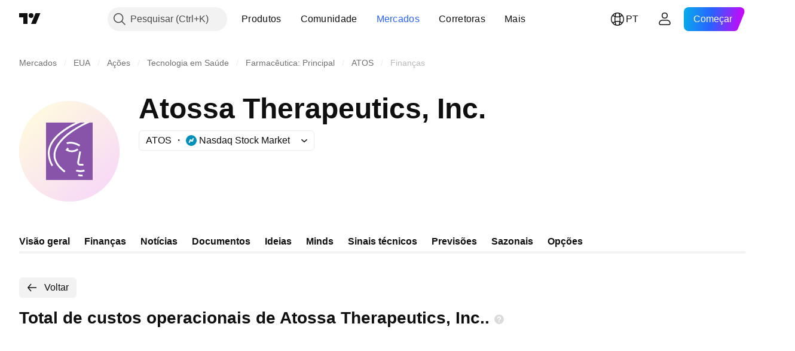

--- FILE ---
content_type: application/javascript; charset=utf-8
request_url: https://static.tradingview.com/static/bundles/category_base.e48c142e9ccd695872ab.js
body_size: 1334
content:
(self.webpackChunktradingview=self.webpackChunktradingview||[]).push([[62142],{497754:(e,t)=>{var r;!function(){"use strict";var n={}.hasOwnProperty;function o(){for(var e=[],t=0;t<arguments.length;t++){var r=arguments[t];if(r){var s=typeof r;if("string"===s||"number"===s)e.push(r);else if(Array.isArray(r)&&r.length){var a=o.apply(null,r);a&&e.push(a)}else if("object"===s)for(var p in r)n.call(r,p)&&r[p]&&e.push(p)}}return e.join(" ")}e.exports?(o.default=o,e.exports=o):void 0===(r=function(){return o}.apply(t,[]))||(e.exports=r)}()},965695:e=>{e.exports={}},155533:e=>{e.exports={}},574953:e=>{e.exports={}},86012:e=>{e.exports={}},569940:e=>{e.exports={}},114272:e=>{e.exports={}},395240:e=>{e.exports={waves:"waves-KY22vitn","count-digit-up":"count-digit-up-KY22vitn"}},937794:e=>{e.exports={}},9540:e=>{e.exports={}},158360:e=>{e.exports={}},420775:e=>{e.exports={}},226840:e=>{e.exports={}},906132:(e,t,r)=>{"use strict";var n=r(522134);function o(){}function s(){}s.resetWarningCache=o,e.exports=function(){function e(e,t,r,o,s,a){if(a!==n){var p=new Error("Calling PropTypes validators directly is not supported by the `prop-types` package. Use PropTypes.checkPropTypes() to call them. Read more at http://fb.me/use-check-prop-types");throw p.name="Invariant Violation",p}}function t(){return e}e.isRequired=e;var r={array:e,bool:e,func:e,number:e,object:e,string:e,symbol:e,any:e,arrayOf:t,element:e,elementType:e,instanceOf:t,node:e,objectOf:t,oneOf:t,oneOfType:t,shape:t,exact:t,checkPropTypes:s,resetWarningCache:o};return r.PropTypes=r,r}},719036:(e,t,r)=>{e.exports=r(906132)()},522134:e=>{"use strict";e.exports="SECRET_DO_NOT_PASS_THIS_OR_YOU_WILL_BE_FIRED"},904237:(e,t,r)=>{"use strict";var n=r(632227);t.createRoot=n.createRoot,t.hydrateRoot=n.hydrateRoot},684164:(e,t,r)=>{"use strict";r.r(t);r(114272),r(395240),r(937794),r(9540),r(158360),r(965695),r(420775),r(226840),r(155533),r(86012),r(574953),r(569940);Promise.all([r.e(30608),r.e(6133),r.e(17644),r.e(87328)]).then(r.t.bind(r,381249,23))},412296:(e,t,r)=>{"use strict";r(684164),r(470241)},125909:(e,t,r)=>{"use strict";r.d(t,{default:()=>a});var n=r(862304),o=r(424720);const s=function(e,t){return(0,n.default)(e,t,(function(t,r){return(0,o.default)(e,r)}))};const a=(0,r(724982).default)((function(e,t){return null==e?{}:s(e,t)}))},942762:(e,t,r)=>{"use strict";r.d(t,{nanoid:()=>n});let n=(e=21)=>crypto.getRandomValues(new Uint8Array(e)).reduce(((e,t)=>e+=(t&=63)<36?t.toString(36):t<62?(t-26).toString(36).toUpperCase():t>62?"-":"_"),"")}},e=>{e.O(0,[62142],(()=>{[30608,6133,17644,87328,83477,88857,55091,2139,35938,96657,14141].map(e.E)}),5);e.O(0,[11389,7204,77196,12874,20541,22691,72834,6656,97406,51307,62560,4857,60733,94584,52294,56167,72373,68820,39394,28562,30331,45207,5347,90145,59334,91361,3691,79248,17675,48507,52255,32227,77507,22665,12886,22023,2373,62134,1620,68134,93243,13071,32378,29138,23298,91834,81015,70241],(()=>{return t=412296,e(e.s=t);var t}));e.O()}]);

--- FILE ---
content_type: application/javascript; charset=utf-8
request_url: https://static.tradingview.com/static/bundles/pt.22589.001ebc593d1c78403b64.js
body_size: 4942
content:
(self.webpackChunktradingview=self.webpackChunktradingview||[]).push([[22589,19789,8105,22303,31530,57335,44963,74003,92814],{185119:e=>{e.exports=["Escuro"]},696870:e=>{e.exports=["Claro"]},706475:e=>{e.exports={en:["d"]}},557655:e=>{e.exports={en:["h"]}},836883:e=>{e.exports={en:["m"]}},649930:e=>{e.exports={en:["mn"]}},477814:e=>{e.exports=["a"]},923230:e=>{e.exports=["Sexta"]},930961:e=>{e.exports=["Seg"]},894748:e=>{e.exports=["Sáb."]},875005:e=>{e.exports=["Dom"]},392578:e=>{e.exports=["Quarta"]},608765:e=>{e.exports=["Quinta"]},244254:e=>{e.exports=["Terça"]},102696:e=>{e.exports=["Fch"]},943253:e=>{e.exports=["Máx."]},389923:e=>{e.exports=["Mín."]},746728:e=>{e.exports=["Abr"]},971060:e=>{e.exports={en:["Vol"]}},55569:e=>{e.exports=["Os dados de spread intradiário não estão disponíveis"]},970234:e=>{e.exports=["Sem dados"]},662789:e=>{e.exports=["Sem dados para essa resolução"]},13132:e=>{e.exports=["Мaio"]},326715:e=>{e.exports=["em %s"]},318717:e=>{e.exports={en:["3M"]}},189992:e=>{e.exports=["3A"]},27969:e=>{e.exports=["10A"]},333493:e=>{e.exports={en:["1M"]}},207075:e=>{e.exports={en:["1D"]}},189696:e=>{e.exports=["1S"]},186322:e=>{e.exports=["1A"]},745391:e=>{e.exports=["2A"]},558628:e=>{e.exports={en:["5D"]}},772834:e=>{e.exports=["5A"]},869411:e=>{e.exports={en:["6M"]}},777344:e=>{e.exports=["Ilhas Cocos (Keeling)"]},882104:e=>{e.exports=["Colômbia"]},84472:e=>{e.exports=["Comores"]},796825:e=>{e.exports={en:["Congo"]}},179502:e=>{e.exports=["Congo (República Democrática)"]},366326:e=>{e.exports=["Ilhas Cook"]},153161:e=>{e.exports={en:["Costa Rica"]}},847135:e=>{e.exports=["Ilhas Caimã"]},835641:e=>{e.exports={en:["Cabo Verde"]}},68997:e=>{e.exports=["Camboja"]},213250:e=>{e.exports=["Camarões"]},588590:e=>{e.exports=["Canadá"]},907024:e=>{e.exports=["República Centro-Africana"]},556572:e=>{e.exports=["Chade"]},887583:e=>{e.exports={en:["Chile"]}},192739:e=>{e.exports=["Ilha do Natal"]},322929:e=>{e.exports=["Criptomoedas"]},96747:e=>{e.exports=["Croácia"]},909463:e=>{e.exports={en:["Cuba"]}},738609:e=>{e.exports=["Curaçao"]},429420:e=>{e.exports=["Curaçau"]},935415:e=>{e.exports=["Chipre"]},243144:e=>{e.exports=["Tcheco"]},728962:e=>{e.exports=["República Tcheca"]},659645:e=>{e.exports={en:["Czechia"]}},430952:e=>{e.exports=["Costa do Marfim"]},61015:e=>{e.exports=["Samoa Americana"]},615493:e=>{e.exports=["Américas"]},166557:e=>{e.exports={en:["Antarctica"]}},817607:e=>{e.exports=["Antígua e Barbuda"]},673791:e=>{e.exports={en:["Andorra"]}},512563:e=>{e.exports={en:["Angola"]}},372813:e=>{e.exports=["Anguila"]},803751:e=>{e.exports=["Mais Negociados"]},641527:e=>{e.exports=["Afeganistão"]},578163:e=>{e.exports=["África"]},959086:e=>{e.exports={en:["Albania"]}},856683:e=>{e.exports=["Argélia"]},580066:e=>{e.exports=["Todos"]},227072:e=>{e.exports=["Аbr"]},528896:e=>{e.exports=["Abril"]},100499:e=>{e.exports={en:["Aruba"]}},106226:e=>{e.exports={en:["Argentina"]}},533146:e=>{e.exports=["Armênia"]},360389:e=>{e.exports=["Ásia"]},546450:e=>{e.exports=["Аgo"]},811081:e=>{e.exports=["Agosto"]},722157:e=>{
e.exports=["Austrália"]},696600:e=>{e.exports=["Áustria"]},692604:e=>{e.exports=["Azerbaijão"]},682635:e=>{e.exports=["Botsuana"]},987629:e=>{e.exports=["Ilha Bouvet"]},568977:e=>{e.exports=["Bolívia"]},717326:e=>{e.exports=["Bonaire, Santo Eustáquio e Saba"]},749972:e=>{e.exports=["Bósnia e Herzegovina"]},1096:e=>{e.exports={en:["Bahamas"]}},290594:e=>{e.exports=["Barein"]},225040:e=>{e.exports={en:["Bangladesh"]}},907853:e=>{e.exports={en:["Barbados"]}},58753:e=>{e.exports=["Bielorrússia"]},795521:e=>{e.exports=["Bélgica"]},73958:e=>{e.exports={en:["Belize"]}},59986:e=>{e.exports={en:["Benin"]}},155340:e=>{e.exports=["Bermudas"]},264708:e=>{e.exports=["Butão"]},384624:e=>{e.exports={en:["Bitcoin"]}},44542:e=>{e.exports={en:["Brunei"]}},497100:e=>{e.exports=["Brasil"]},695239:e=>{e.exports=["Território Britânico do Oceano Índico"]},179027:e=>{e.exports=["Ilhas Virgens Britânicas"]},734548:e=>{e.exports=["Bulgária"]},691063:e=>{e.exports={en:["Burkina Faso"]}},395606:e=>{e.exports={en:["Burundi"]}},226211:e=>{e.exports=["Gabão"]},693370:e=>{e.exports=["Maiores Altas"]},952020:e=>{e.exports={en:["Gambia"]}},561381:e=>{e.exports=["Gap alta"]},372367:e=>{e.exports=["Gap baixa"]},43846:e=>{e.exports=["Geórgia"]},403447:e=>{e.exports=["Alemanha"]},573817:e=>{e.exports=["Gana"]},656047:e=>{e.exports={en:["Gibraltar"]}},1235:e=>{e.exports=["Gronelândia"]},327434:e=>{e.exports=["Grécia"]},881641:e=>{e.exports=["Granada"]},855033:e=>{e.exports=["Guiana"]},473562:e=>{e.exports=["Guadalupe"]},567540:e=>{e.exports={en:["Guam"]}},961914:e=>{e.exports={en:["Guatemala"]}},681937:e=>{e.exports={en:["Guernsey"]}},317252:e=>{e.exports=["Guiné"]},967090:e=>{e.exports=["Guiné-Bissau"]},224496:e=>{e.exports={en:["Dominica"]}},213047:e=>{e.exports=["República Dominicana"]},401369:e=>{e.exports=["Esses dados não estão disponíveis para usuários com contas básicas"]},532084:e=>{e.exports=["Dez"]},890082:e=>{e.exports=["Dezembro"]},877527:e=>{e.exports=["Dinamarca"]},44760:e=>{e.exports=["Djibuti"]},236580:e=>{e.exports=["Equador"]},324432:e=>{e.exports=["Egito"]},561191:e=>{e.exports={en:["El Salvador"]}},161980:e=>{e.exports=["Guinea Equatorial"]},429824:e=>{e.exports=["Eritreia"]},57335:e=>{e.exports=["Erro"]},714153:e=>{e.exports=["Estônia"]},544127:e=>{e.exports={en:["Eswatini"]}},634249:e=>{e.exports=["Etiópia"]},546890:e=>{e.exports=["Europa"]},256596:e=>{e.exports=["União Européia"]},442370:e=>{e.exports={en:["Forex"]}},455450:e=>{e.exports=["Ilhas Falkland"]},357436:e=>{e.exports=["Ilhas Malvinas (Falkland)"]},330249:e=>{e.exports=["Ilhas Faroé"]},302507:e=>{e.exports=["Fev"]},581069:e=>{e.exports=["Fevereiro"]},883259:e=>{e.exports={en:["Fiji"]}},223442:e=>{e.exports=["Finlândia"]},891160:e=>{e.exports=["França"]},438361:e=>{e.exports=["Guiana Francesa"]},886670:e=>{e.exports=["Polinésia Francesa"]},366930:e=>{e.exports=["Territórios Franceses do Sul"]},922928:e=>{e.exports=["Sexta"]},503570:e=>{e.exports=["Sexta"]},757671:e=>{e.exports={en:["Kosovo"]}},892613:e=>{e.exports=["Cazaquistão"]},981233:e=>{e.exports=["Quênia"]},
184523:e=>{e.exports={en:["Kiribati"]}},76614:e=>{e.exports={en:["Kuwait"]}},35025:e=>{e.exports=["Quirguistão"]},99838:e=>{e.exports=["Santa Sé"]},282792:e=>{e.exports={en:["Honduras"]}},357640:e=>{e.exports={en:["Hong Kong, China"]}},887765:e=>{e.exports=["Haití"]},80508:e=>{e.exports=["Ilha Heard e Ilhas McDonald"]},893317:e=>{e.exports=["Hungria"]},719912:e=>{e.exports=["Índia"]},532355:e=>{e.exports=["Indonésia"]},217499:e=>{e.exports=["Islândia"]},128295:e=>{e.exports=["Iraque"]},501759:e=>{e.exports=["Irlanda"]},521579:e=>{e.exports=["Ilha de Man"]},368291:e=>{e.exports={en:["Israel"]}},35146:e=>{e.exports=["Itália"]},75447:e=>{e.exports=["Jordânia"]},503861:e=>{e.exports={en:["Jamaica"]}},562310:e=>{e.exports={en:["Jan"]}},100200:e=>{e.exports=["Janeiro"]},200186:e=>{e.exports=["Japão"]},645271:e=>{e.exports={en:["Jersey"]}},853786:e=>{e.exports={en:["Jul"]}},206608:e=>{e.exports=["Julho"]},800429:e=>{e.exports={en:["Jun"]}},661487:e=>{e.exports=["Junho"]},349693:e=>{e.exports=["Omã"]},912179:e=>{e.exports=["Оut"]},137997:e=>{e.exports=["Outubro"]},668083:e=>{e.exports=["Entrar ou registrar para ter os dados"]},366129:e=>{e.exports=["Maiores Baixas"]},262063:e=>{e.exports=["Letônia"]},185682:e=>{e.exports={en:["Laos"]}},516210:e=>{e.exports=["Líbano"]},365317:e=>{e.exports=["Lesoto"]},868380:e=>{e.exports=["Lituânia"]},710525:e=>{e.exports=["Libéria"]},301115:e=>{e.exports=["Líbia"]},813250:e=>{e.exports={en:["Liechtenstein"]}},681038:e=>{e.exports=["Luxemburgo"]},579468:e=>{e.exports=["Moçambique"]},150883:e=>{e.exports={en:["Moldova"]}},837150:e=>{e.exports=["Seg"]},440019:e=>{e.exports=["Mônaco"]},770187:e=>{e.exports=["Mongólia"]},419573:e=>{e.exports=["Segunda"]},641357:e=>{e.exports={en:["Montenegro"]}},498609:e=>{e.exports={en:["Montserrat"]}},620088:e=>{e.exports=["Mais Ações Ativas"]},626363:e=>{e.exports=["Mais Vencedores"]},170366:e=>{e.exports=["Mais Perdedores"]},224794:e=>{e.exports=["Marrocos"]},579706:e=>{e.exports=["Mauritânia"]},635743:e=>{e.exports=["Maurício"]},125734:e=>{e.exports=["Мaio"]},213187:e=>{e.exports={en:["Mayotte"]}},978374:e=>{e.exports=["Macau"]},107872:e=>{e.exports={en:["Macau, China"]}},739008:e=>{e.exports=["Macedônia"]},133712:e=>{e.exports={en:["Madagascar"]}},226207:e=>{e.exports=["China Continental"]},546923:e=>{e.exports=["Malauí"]},910613:e=>{e.exports=["Malásia"]},39656:e=>{e.exports=["Maldivas"]},365226:e=>{e.exports={en:["Mali"]}},638365:e=>{e.exports={en:["Malta"]}},92767:e=>{e.exports=["Маr"]},193878:e=>{e.exports=["Março"]},218866:e=>{e.exports=["Ilhas Marshall"]},933381:e=>{e.exports=["Martinica"]},774951:e=>{e.exports=["México"]},56829:e=>{e.exports=["Micronésia (Estados Federados)"]},64614:e=>{e.exports=["Oriente Médio"]},9877:e=>{e.exports=["Miammar"]},653273:e=>{e.exports=["Ainda não há dados"]},526899:e=>{e.exports={en:["Nov"]}},604607:e=>{e.exports=["Novembro"]},467891:e=>{e.exports=["Ilha Norfolk"]},723309:e=>{e.exports=["Noruega"]},163654:e=>{e.exports=["Macedônia do Norte"]},201209:e=>{e.exports=["Ilhas Marianas do Norte"]},342666:e=>{e.exports={
en:["Nauru"]}},12872:e=>{e.exports=["Namíbia"]},376970:e=>{e.exports=["Holanda"]},364389:e=>{e.exports=["Nova Caledônia"]},866103:e=>{e.exports=["Nova Zelândia"]},512503:e=>{e.exports={en:["Nepal"]}},304944:e=>{e.exports={en:["Niue"]}},227276:e=>{e.exports=["Nicarágua"]},966217:e=>{e.exports=["Nigéria"]},591520:e=>{e.exports=["Nigéria"]},404421:e=>{e.exports=["SAINT MAARTEN (Parte Holandesa)"]},663647:e=>{e.exports=["África do Sul"]},826082:e=>{e.exports=["Ilhas Geórgia do Sul e Sandwich do Sul"]},617661:e=>{e.exports=["Coréia do Sul"]},998037:e=>{e.exports=["Sudão do Sul"]},761110:e=>{e.exports=["Ilhas Salomão"]},34194:e=>{e.exports=["Somália"]},232273:e=>{e.exports=["Sáb."]},130348:e=>{e.exports=["Sábado"]},605991:e=>{e.exports=["Arábia Saudita"]},19774:e=>{e.exports=["São Bartolomeu"]},714742:e=>{e.exports=["São Cristóvão e Nevis"]},936924:e=>{e.exports=["Santa Helena, Ascensão e Tristão da Cunha"]},556268:e=>{e.exports=["Santa Lúcia"]},653833:e=>{e.exports=["São Martinho (parte francesa)"]},438490:e=>{e.exports=["São Pedro e Miquelon"]},283190:e=>{e.exports=["São Pedro e Miquelon"]},552348:e=>{e.exports={en:["Samoa"]}},303407:e=>{e.exports=["São Marino"]},890812:e=>{e.exports=["São Tomé e Príncipe"]},650985:e=>{e.exports=["Seicheles"]},444125:e=>{e.exports={en:["Senegal"]}},806816:e=>{e.exports=["Set"]},632179:e=>{e.exports=["Setembro"]},428819:e=>{e.exports=["Sérvia"]},28461:e=>{e.exports=["Serra Leoa"]},977377:e=>{e.exports=["Singapura"]},145578:e=>{e.exports=["São Martinho (parte holandesa)"]},742494:e=>{e.exports=["Eslováquia"]},721687:e=>{e.exports=["Eslovênia"]},174897:e=>{e.exports=["Espanha"]},308201:e=>{e.exports=["Siri Lanka"]},18118:e=>{e.exports=["Sudão"]},377493:e=>{e.exports=["Dom"]},661480:e=>{e.exports=["Domingo"]},729068:e=>{e.exports={en:["Suriname"]}},562457:e=>{e.exports=["Svalbard e Jan Mayen"]},73412:e=>{e.exports=["Suécia"]},508058:e=>{e.exports=["Suiça"]},717325:e=>{e.exports=["Síria"]},15112:e=>{e.exports=["Polônia"]},958902:e=>{e.exports={en:["Portugal"]}},847081:e=>{e.exports=["Pacífico"]},917892:e=>{e.exports=["Paquistão"]},399553:e=>{e.exports={en:["Palau"]}},997622:e=>{e.exports=["Estado da Palestina"]},614586:e=>{e.exports=["Panamá"]},639272:e=>{e.exports=["Papua Nova Guiné"]},449486:e=>{e.exports=["Paraguai"]},325009:e=>{e.exports=["Maiores Altas (%)"]},183632:e=>{e.exports=["Maiores Baixas (%)"]},175624:e=>{e.exports=["Janela percentual de ganhadores"]},534902:e=>{e.exports=["Gap Percentual de Baixa"]},789027:e=>{e.exports=["Maiores Altas por Intervalo Percentual"]},127758:e=>{e.exports=["Maiores Baixas por Intervalo Percentual"]},184677:e=>{e.exports={en:["Peru"]}},728919:e=>{e.exports=["Filipinas"]},292752:e=>{e.exports={en:["Pitcairn"]}},162916:e=>{e.exports=["Porto Rico"]},914568:e=>{e.exports=["1T"]},913534:e=>{e.exports=["2T"]},914530:e=>{e.exports=["3T"]},903762:e=>{e.exports=["4T"]},328756:e=>{e.exports=["Catar"]},700102:e=>{e.exports=["Romênia"]},859546:e=>{e.exports=["Rússia"]},115446:e=>{e.exports=["Federação Russa"]},260044:e=>{e.exports=["Ruanda"]},907816:e=>{
e.exports={en:["Réunion"]}},238925:e=>{e.exports=["Mundial"]},57056:e=>{e.exports=["Wallis e Futuna"]},711532:e=>{e.exports=["Quarta"]},894226:e=>{e.exports=["Quarta"]},75648:e=>{e.exports=["Saara Ocidental"]},631945:e=>{e.exports={en:["Togo"]}},298549:e=>{e.exports={en:["Tokelau"]}},435125:e=>{e.exports={en:["Tonga"]}},470947:e=>{e.exports={en:["Taiwan, China"]}},434058:e=>{e.exports=["Tajiquistão"]},635623:e=>{e.exports=["Tanzânia"]},771388:e=>{e.exports=["Qui"]},879137:e=>{e.exports=["Quinta"]},215786:e=>{e.exports=["Tailândia"]},847228:e=>{e.exports=["Esta Semana"]},33749:e=>{e.exports=["Esta bolsa não está disponível para o widget"]},367129:e=>{e.exports=["Timor Leste"]},390103:e=>{e.exports=["Trinidade e Tobago"]},747680:e=>{e.exports={en:["Tuvalu"]}},811916:e=>{e.exports=["Terça"]},682160:e=>{e.exports=["Terça"]},420349:e=>{e.exports=["Tunísia"]},650800:e=>{e.exports=["Turcomenistão"]},929826:e=>{e.exports=["Turquia"]},606372:e=>{e.exports=["Ilhas Turcas e Caicos"]},2120:e=>{e.exports=["Ilhas Virgens Americanas"]},879479:e=>{e.exports={en:["UAE"]}},564554:e=>{e.exports={en:["UK"]}},119641:e=>{e.exports=["Bolsas dos EUA"]},232240:e=>{e.exports=["EUA"]},770695:e=>{e.exports=["Emirados Árabes Unidos"]},460411:e=>{e.exports=["Reino Unido"]},415459:e=>{e.exports=["Estados Unidos"]},266635:e=>{e.exports=["Ilhas Menores Distantes dos Estados Unidos"]},87849:e=>{e.exports={en:["Uganda"]}},364971:e=>{e.exports=["Ucrânia"]},931315:e=>{e.exports=["Uruguai"]},552979:e=>{e.exports=["Usbequistão"]},724598:e=>{e.exports=["Mais Negociados"]},105598:e=>{e.exports={en:["Vanuatu"]}},250614:e=>{e.exports={en:["Venezuela"]}},403944:e=>{e.exports=["Vietnã"]},960580:e=>{e.exports=["Ilhas Virgens (Britânicas)"]},914315:e=>{e.exports=["Ilhas VIrgens (EUA)"]},168881:e=>{e.exports={en:["YTD"]}},251478:e=>{e.exports={en:["Year to date"]}},510588:e=>{e.exports=["Iémen"]},652361:e=>{e.exports=["Zâmbia"]},42386:e=>{e.exports=["Zimbábue"]},403823:e=>{e.exports=["um ano"]},426940:e=>{e.exports=["um dia"]},2046:e=>{e.exports=["um mês"]},105756:e=>{e.exports=["uma hora"]},464017:e=>{e.exports=["agora mesmo"]},71460:e=>{e.exports=["{dayName} {specialSymbolOpen}no{specialSymbolClose} {dayTime}"]},632811:e=>{e.exports=["{specialSymbolOpen}Último{specialSymbolClose} {dayName}{specialSymbolOpen}no{specialSymbolClose} {dayTime}"]},689399:e=>{e.exports=["{specialSymbolOpen}Hoje no{specialSymbolClose} {dayTime}"]},534437:e=>{e.exports=["{specialSymbolOpen}Amanhã no{specialSymbolClose} {dayTime}"]},285799:e=>{e.exports=["{specialSymbolOpen}Ontem no{specialSymbolClose} {dayTime}"]},831928:e=>{e.exports=["Ilhas Åland"]},817856:e=>{e.exports=["%d hora","%d horas"]},515185:e=>{e.exports=["%d mês","%d meses"]},584890:e=>{e.exports=["%d minuto","%d minutos"]},909806:e=>{e.exports=["%d ano","%d anos"]},862368:e=>{e.exports=["{str} dia","{str} dias"]},664963:e=>{e.exports=["{str} hora","{str} horas"]},520062:e=>{e.exports=["{str} mês","{str} meses"]},805926:e=>{e.exports=["{str} minuto","{str} minutos"]},149306:e=>{e.exports=["{str} semana","{str} semanas"]},
791549:e=>{e.exports=["{str} ano","{str} anos"]}}]);

--- FILE ---
content_type: image/svg+xml
request_url: https://s3-symbol-logo.tradingview.com/atossa-therapeutics--big.svg
body_size: 527
content:
<!-- by TradingView --><svg xmlns="http://www.w3.org/2000/svg" width="56" height="56"><path fill="url(#an44iyyy2)" d="M0 0h56v56H0z"/><path fill="#8854A9" d="M15 12h26v32H15z"/><path d="M26.53 18.4c3.22-2.66 9.46-6.04 10.22-6.4h2.54a48.1 48.1 0 00-12.12 7.17c-3.96 3.28-6.96 7.17-6.96 11.11 0 1.41.48 4.9 5.6 8.7l-.6.81c-5.37-4-6-7.78-6-9.5 0-4.43 3.32-8.58 7.32-11.89zm-4.17-.65A41.61 41.61 0 0131.48 12h2.63a40.82 40.82 0 00-11.1 6.5C19.55 21.47 17 25.07 17 29.07c0 1.41.52 4.55 1.98 6.7l-.83.57A14.78 14.78 0 0116 29.06c0-4.43 2.82-8.29 6.36-11.31zm4.44 6.3c.73-.38 3.28-.84 6.72 1.23l.51-.86c-3.66-2.2-6.58-1.83-7.7-1.26l.47.89zm.57 2.99l.37-.45-.78-.63-1.13 1.38.5.3a6 6 0 006.72-.38l-.63-.77a4.99 4.99 0 01-5.05.55zm7.18 1.18l-.98-.2-1.17 6.04c-.04.29-.03.71.18 1.1.22.42.64.75 1.3.84h1.92v-1h-1.83c-.32-.05-.44-.19-.5-.3a.8.8 0 01-.08-.47l1.16-6.01zm-.8 11.33a8.04 8.04 0 01-2.09-.39l.34-.94c.36.13 1.02.29 1.8.33a5.7 5.7 0 002.42-.32l.37.92a6.7 6.7 0 01-2.85.4zm-.94 2.2c.48.13 1.7.35 2.68.2l-.16-1a6.49 6.49 0 01-2.27-.16l-.25.96z" fill="#fff"/><defs><linearGradient id="an44iyyy2" x1="9.25" y1="8.51" x2="45.93" y2="48.79" gradientUnits="userSpaceOnUse"><stop stop-color="#FEF8E0"/><stop offset="1" stop-color="#F8DAF6"/></linearGradient></defs></svg>